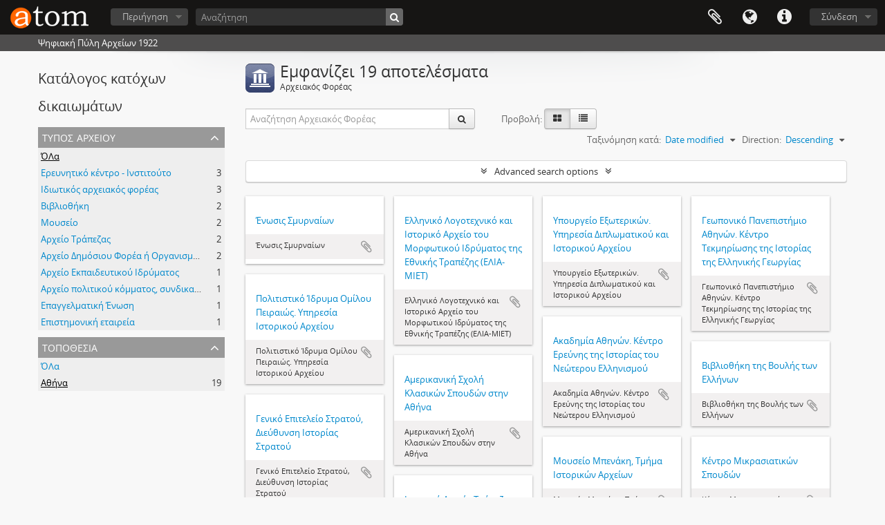

--- FILE ---
content_type: text/html; charset=utf-8
request_url: https://archives1922.gak.gr/index.php/repository/browse?locality=%CE%91%CE%B8%CE%AE%CE%BD%CE%B1&sort=lastUpdated&sortDir=desc
body_size: 8827
content:
<!DOCTYPE html>
<html lang="el" dir="ltr">
  <head>
    <!-- Google Tag Manager -->
<script>(function(w,d,s,l,i){w[l]=w[l]||[];w[l].push({'gtm.start':
new Date().getTime(),event:'gtm.js'});var f=d.getElementsByTagName(s)[0],
j=d.createElement(s),dl=l!='dataLayer'?'&l='+l:'';j.async=true;j.src=
'https://www.googletagmanager.com/gtm.js?id='+i+dl;f.parentNode.insertBefore(j,f);
})(window,document,'script','dataLayer','GTM-5ZF87NSL');</script>
<!-- End Google Tag Manager -->
    <meta http-equiv="Content-Type" content="text/html; charset=utf-8" />
<meta http-equiv="X-Ua-Compatible" content="IE=edge,chrome=1" />
    <meta name="title" content="Ψηφιακή Πύλη Αρχείων 1922" />
<meta name="description" content="Ψηφιακή Πύλη Αρχείων 1922" />
<meta name="viewport" content="initial-scale=1.0, user-scalable=no" />
    <title>Ψηφιακή Πύλη Αρχείων 1922</title>
    <link rel="shortcut icon" href="/favicon.ico"/>
    <link media="all" href="/plugins/arDominionPlugin/css/main.css" rel="stylesheet" type="text/css" />
            <script src="/vendor/jquery.js" type="text/javascript"></script>
<script src="/plugins/sfDrupalPlugin/vendor/drupal/misc/drupal.js" type="text/javascript"></script>
<script src="/vendor/yui/yahoo-dom-event/yahoo-dom-event.js" type="text/javascript"></script>
<script src="/vendor/yui/element/element-min.js" type="text/javascript"></script>
<script src="/vendor/yui/button/button-min.js" type="text/javascript"></script>
<script src="/vendor/modernizr.js" type="text/javascript"></script>
<script src="/vendor/jquery-ui/jquery-ui.min.js" type="text/javascript"></script>
<script src="/vendor/jquery.expander.js" type="text/javascript"></script>
<script src="/vendor/jquery.masonry.js" type="text/javascript"></script>
<script src="/vendor/jquery.imagesloaded.js" type="text/javascript"></script>
<script src="/vendor/bootstrap/js/bootstrap.js" type="text/javascript"></script>
<script src="/vendor/URI.js" type="text/javascript"></script>
<script src="/vendor/meetselva/attrchange.js" type="text/javascript"></script>
<script src="/js/qubit.js" type="text/javascript"></script>
<script src="/js/treeView.js" type="text/javascript"></script>
<script src="/js/clipboard.js" type="text/javascript"></script>
<script src="/plugins/sfDrupalPlugin/vendor/drupal/misc/tableheader.js" type="text/javascript"></script>
<script src="/js/advancedRepositoryFilters.js" type="text/javascript"></script>
<script src="/js/dominion.js" type="text/javascript"></script>
  </head>
  <body class="yui-skin-sam repository browse">

    <!-- Google Tag Manager (noscript) -->
<noscript><iframe src="https://www.googletagmanager.com/ns.html?id=GTM-5ZF87NSL"
height="0" width="0" style="display:none;visibility:hidden"></iframe></noscript>
<!-- End Google Tag Manager (noscript) -->

    


<header id="top-bar">

      <a id="logo" rel="home" href="/index.php/" title=""><img alt="AtoM" src="/images/logo.png" /></a>  
  
  <nav>

    
  <div id="user-menu">
    <button class="top-item top-dropdown" data-toggle="dropdown" data-target="#"
      aria-expanded="false">
        Σύνδεση    </button>

    <div class="top-dropdown-container">

      <div class="top-dropdown-arrow">
        <div class="arrow"></div>
      </div>

      <div class="top-dropdown-header">
        <h2>Έχεις λογαριασμό;</h2>
      </div>

      <div class="top-dropdown-body">

        <form action="/index.php/user/login" method="post">
          <input type="hidden" name="next" value="https://archives1922.gak.gr/index.php/repository/browse?locality=%CE%91%CE%B8%CE%AE%CE%BD%CE%B1&amp;sort=lastUpdated&amp;sortDir=desc" id="next" />
          <div class="form-item form-item-email">
  <label for="email">Email <span class="form-required" title="Το πεδίο είναι υποχρεωτικό.">*</span></label>
  <input type="text" name="email" id="email" />
  
</div>

          <div class="form-item form-item-password">
  <label for="password">Σύνθημα πρόσβασης <span class="form-required" title="Το πεδίο είναι υποχρεωτικό.">*</span></label>
  <input type="password" name="password" autocomplete="off" id="password" />
  
</div>

          <button type="submit">Σύνδεση</button>

        </form>

      </div>

      <div class="top-dropdown-bottom"></div>

    </div>
  </div>


    <div id="quick-links-menu" data-toggle="tooltip" data-title="Συντομεύσεις">

  <button class="top-item" data-toggle="dropdown" data-target="#" aria-expanded="false">Συντομεύσεις</button>

  <div class="top-dropdown-container">

    <div class="top-dropdown-arrow">
      <div class="arrow"></div>
    </div>

    <div class="top-dropdown-header">
      <h2>Συντομεύσεις</h2>
    </div>

    <div class="top-dropdown-body">
      <ul>
                              <li><a href="/index.php/" title="Αρχική">Αρχική</a></li>
                                        <li><a href="/index.php/about" title="Σχετικά">Σχετικά</a></li>
                                        <li><a href="/index.php/privacy" title="Privacy Policy">Privacy Policy</a></li>
                                        <li><a href="http://docs.accesstomemory.org/" title="Βοήθεια">Βοήθεια</a></li>
                                                                              </ul>
    </div>

    <div class="top-dropdown-bottom"></div>

  </div>

</div>

          <div id="language-menu" data-toggle="tooltip" data-title="Γλώσσα">

  <button class="top-item" data-toggle="dropdown" data-target="#" aria-expanded="false">Γλώσσα</button>

  <div class="top-dropdown-container">

    <div class="top-dropdown-arrow">
      <div class="arrow"></div>
    </div>

    <div class="top-dropdown-header">
      <h2>Γλώσσα</h2>
    </div>

    <div class="top-dropdown-body">
      <ul>
                  <li>
            <a href="/index.php/repository/browse?sf_culture=en&amp;locality=%CE%91%CE%B8%CE%AE%CE%BD%CE%B1&amp;sort=lastUpdated&amp;sortDir=desc" title="English">English</a>          </li>
                  <li class="active">
            <a href="/index.php/repository/browse?sf_culture=el&amp;locality=%CE%91%CE%B8%CE%AE%CE%BD%CE%B1&amp;sort=lastUpdated&amp;sortDir=desc" title="Ελληνικά">Ελληνικά</a>          </li>
              </ul>
    </div>

    <div class="top-dropdown-bottom"></div>

  </div>

</div>
    
    <div id="clipboard-menu"
  data-toggle="tooltip"
  data-title="Clipboard"
  data-load-alert-message="There was an error loading the clipboard content."
  data-export-alert-message="The clipboard is empty for this entity type."
  data-export-check-url="/index.php/clipboard/exportCheck"
  data-delete-alert-message="Note: clipboard items unclipped in this page will be removed from the clipboard when the page is refreshed. You can re-select them now, or reload the page to remove them completely. Using the sort or print preview buttons will also cause a page reload - so anything currently deselected will be lost!">

  <button class="top-item" data-toggle="dropdown" data-target="#" aria-expanded="false">
    Clipboard  </button>

  <div class="top-dropdown-container">

    <div class="top-dropdown-arrow">
      <div class="arrow"></div>
    </div>

    <div class="top-dropdown-header">
      <h2>Clipboard</h2>
      <span id="count-block" data-information-object-label="Αρχειακή περιγραφή" data-actor-object-label="Καθιερωμένη εγγραφή" data-repository-object-label="Αρχειακός Φορέας"></span>
    </div>

    <div class="top-dropdown-body">
      <ul>
        <li class="leaf" id="node_clearClipboard"><a href="/index.php/" title="Clear all selections">Clear all selections</a></li><li class="leaf" id="node_goToClipboard"><a href="/index.php/clipboard/view" title="Go to clipboard">Go to clipboard</a></li><li class="leaf" id="node_loadClipboard"><a href="/index.php/clipboard/load" title="Load clipboard">Load clipboard</a></li><li class="leaf" id="node_saveClipboard"><a href="/index.php/clipboard/save" title="Save clipboard">Save clipboard</a></li>      </ul>
    </div>

    <div class="top-dropdown-bottom"></div>

  </div>

</div>

    
  </nav>

  <div id="search-bar">

    <div id="browse-menu">

  <button class="top-item top-dropdown" data-toggle="dropdown" data-target="#" aria-expanded="false">Περιήγηση</button>

  <div class="top-dropdown-container top-dropdown-container-right">

    <div class="top-dropdown-arrow">
      <div class="arrow"></div>
    </div>

    <div class="top-dropdown-header">
      <h2>Περιήγηση</h2>
    </div>

    <div class="top-dropdown-body">
      <ul>
        <li class="leaf" id="node_browseInformationObjects"><a href="/index.php/informationobject/browse" title="Αρχειακές περιγραφές">Αρχειακές περιγραφές</a></li><li class="leaf" id="node_browseActors"><a href="/index.php/actor/browse" title="Καθιερωμένες εγγραφές">Καθιερωμένες εγγραφές</a></li><li class="leaf" id="node_browseRepositories"><a href="/index.php/repository/browse" title="Αρχειακοί Φορείς">Αρχειακοί Φορείς</a></li><li class="leaf" id="node_browseFunctions"><a href="/index.php/function/browse" title="Λειτουργίες">Λειτουργίες</a></li><li class="leaf" id="node_browseSubjects"><a href="/index.php/taxonomy/index/id/35" title="Θέματα">Θέματα</a></li><li class="leaf" id="node_browsePlaces"><a href="/index.php/taxonomy/index/id/42" title="Τοποθεσίες">Τοποθεσίες</a></li><li class="leaf" id="node_browseDigitalObjects"><a href="/index.php/informationobject/browse?view=card&amp;onlyMedia=1&amp;topLod=0" title="Ψηφιακά αντικείμενα">Ψηφιακά αντικείμενα</a></li>      </ul>
    </div>

    <div class="top-dropdown-bottom"></div>

  </div>

</div>

    <div id="search-form-wrapper" role="search">

  <h2>Αναζήτηση</h2>

  <form action="/index.php/informationobject/browse" data-autocomplete="/index.php/search/autocomplete" autocomplete="off">

    <input type="hidden" name="topLod" value="0"/>
    <input type="hidden" name="sort" value="relevance"/>

          <input type="text" name="query" aria-label="Αναζήτηση" value="" placeholder="Αναζήτηση"/>
    
    <button aria-label="Αναζήτηση"></button>

    <div id="search-realm" class="search-popover">

      
        <div>
          <label>
                          <input name="repos" type="radio" value checked="checked" data-placeholder="Αναζήτηση">
                        Γενική αναζήτηση          </label>
        </div>

        
        
      
      <div class="search-realm-advanced">
        <a href="/index.php/informationobject/browse?showAdvanced=1&topLod=0">
          Σύνθετη αναζήτηση&nbsp;&raquo;
        </a>
      </div>

    </div>

  </form>

</div>

  </div>

  
</header>

  <div id="site-slogan">
    <div class="container">
      <div class="row">
        <div class="span12">
          <span>Ψηφιακή Πύλη Αρχείων 1922</span>
        </div>
      </div>
    </div>
  </div>

    
    <div id="wrapper" class="container" role="main">

              
      <div class="row">

        <div class="span3">

          <div id="sidebar">

            
  <section id="facets">

    <div class="visible-phone facets-header">
      <a class="x-btn btn-wide">
        <i class="fa fa-filter"></i>
        Φίλτρα      </a>
    </div>

    <div class="content">

      <h2>Κατάλογος κατόχων δικαιωμάτων</h2>

        
      

<section class="facet ">
  <div class="facet-header">
    <h3><a href="#" aria-expanded="">Τύπος Αρχείου</a></h3>
  </div>

  <div class="facet-body" id="#facet-archivetype">
    <ul>

      
              <li class="active">
          <a title="ΌΛα" href="/index.php/repository/browse?locality=%CE%91%CE%B8%CE%AE%CE%BD%CE%B1&amp;sort=lastUpdated&amp;sortDir=desc">ΌΛα</a>        </li>
      
              
        <li >
          <a title="Ερευνητικό κέντρο - Ινστιτούτο" href="/index.php/repository/browse?types=518&amp;locality=%CE%91%CE%B8%CE%AE%CE%BD%CE%B1&amp;sort=lastUpdated&amp;sortDir=desc">Ερευνητικό κέντρο - Ινστιτούτο<span>, 3 αποτελέσματα</span></a>          <span class="facet-count" aria-hidden="true">3</span>
        </li>
              
        <li >
          <a title="Ιδιωτικός αρχειακός φορέας" href="/index.php/repository/browse?types=681&amp;locality=%CE%91%CE%B8%CE%AE%CE%BD%CE%B1&amp;sort=lastUpdated&amp;sortDir=desc">Ιδιωτικός αρχειακός φορέας<span>, 3 αποτελέσματα</span></a>          <span class="facet-count" aria-hidden="true">3</span>
        </li>
              
        <li >
          <a title="Βιβλιοθήκη" href="/index.php/repository/browse?types=547&amp;locality=%CE%91%CE%B8%CE%AE%CE%BD%CE%B1&amp;sort=lastUpdated&amp;sortDir=desc">Βιβλιοθήκη<span>, 2 αποτελέσματα</span></a>          <span class="facet-count" aria-hidden="true">2</span>
        </li>
              
        <li >
          <a title="Μουσείο" href="/index.php/repository/browse?types=550&amp;locality=%CE%91%CE%B8%CE%AE%CE%BD%CE%B1&amp;sort=lastUpdated&amp;sortDir=desc">Μουσείο<span>, 2 αποτελέσματα</span></a>          <span class="facet-count" aria-hidden="true">2</span>
        </li>
              
        <li >
          <a title="Αρχείο Τράπεζας" href="/index.php/repository/browse?types=665&amp;locality=%CE%91%CE%B8%CE%AE%CE%BD%CE%B1&amp;sort=lastUpdated&amp;sortDir=desc">Αρχείο Τράπεζας<span>, 2 αποτελέσματα</span></a>          <span class="facet-count" aria-hidden="true">2</span>
        </li>
              
        <li >
          <a title="Αρχείο Δημόσιου Φορέα ή Οργανισμού" href="/index.php/repository/browse?types=1366&amp;locality=%CE%91%CE%B8%CE%AE%CE%BD%CE%B1&amp;sort=lastUpdated&amp;sortDir=desc">Αρχείο Δημόσιου Φορέα ή Οργανισμού<span>, 2 αποτελέσματα</span></a>          <span class="facet-count" aria-hidden="true">2</span>
        </li>
              
        <li >
          <a title="Αρχείο Εκπαιδευτικού Ιδρύματος" href="/index.php/repository/browse?types=521&amp;locality=%CE%91%CE%B8%CE%AE%CE%BD%CE%B1&amp;sort=lastUpdated&amp;sortDir=desc">Αρχείο Εκπαιδευτικού Ιδρύματος<span>, 1 αποτελέσματα</span></a>          <span class="facet-count" aria-hidden="true">1</span>
        </li>
              
        <li >
          <a title="Αρχείο πολιτικού κόμματος, συνδικαλιστικής οργάνωσης ή κοινωνικού κινήματος" href="/index.php/repository/browse?types=544&amp;locality=%CE%91%CE%B8%CE%AE%CE%BD%CE%B1&amp;sort=lastUpdated&amp;sortDir=desc">Αρχείο πολιτικού κόμματος, συνδικαλιστικής οργάνωσης ή κοινωνικού κινήματος<span>, 1 αποτελέσματα</span></a>          <span class="facet-count" aria-hidden="true">1</span>
        </li>
              
        <li >
          <a title="Επαγγελματική Ένωση" href="/index.php/repository/browse?types=668&amp;locality=%CE%91%CE%B8%CE%AE%CE%BD%CE%B1&amp;sort=lastUpdated&amp;sortDir=desc">Επαγγελματική Ένωση<span>, 1 αποτελέσματα</span></a>          <span class="facet-count" aria-hidden="true">1</span>
        </li>
              
        <li >
          <a title="Επιστημονική εταιρεία" href="/index.php/repository/browse?types=676&amp;locality=%CE%91%CE%B8%CE%AE%CE%BD%CE%B1&amp;sort=lastUpdated&amp;sortDir=desc">Επιστημονική εταιρεία<span>, 1 αποτελέσματα</span></a>          <span class="facet-count" aria-hidden="true">1</span>
        </li>
      
    </ul>
  </div>
</section>

        
        
      

<section class="facet open">
  <div class="facet-header">
    <h3><a href="#" aria-expanded="1">Τοποθεσία</a></h3>
  </div>

  <div class="facet-body" id="#facet-locality">
    <ul>

      
              <li >
          <a title="ΌΛα" href="/index.php/repository/browse?sort=lastUpdated&amp;sortDir=desc">ΌΛα</a>        </li>
      
              
        <li class="active">
          <a title="Αθήνα" href="/index.php/repository/browse?locality=%CE%91%CE%B8%CE%AE%CE%BD%CE%B1&amp;sort=lastUpdated&amp;sortDir=desc">Αθήνα<span>, 19 αποτελέσματα</span></a>          <span class="facet-count" aria-hidden="true">19</span>
        </li>
      
    </ul>
  </div>
</section>

        
    </div>

  </section>


          </div>

        </div>

        <div class="span9">

          <div id="main-column">

              <div class="multiline-header">
    <img alt="" src="/images/icons-large/icon-institutions.png" />    <h1 aria-describedby="results-label">Εμφανίζει 19 αποτελέσματα</h1>
    <span class="sub" id="results-label">Αρχειακός Φορέας</span>
  </div>

            
  <section class="browse-options">
    <div class="row">
      <div class="span4">
        <div class="inline-search" role="search" aria-label="Αρχειακός Φορέας">

  <form method="get" action="/index.php/repository/browse">

    
    
    <div class="input-prepend input-append">

      
              <input type="text" name="subquery" aria-label="Αναζήτηση Αρχειακός Φορέας" placeholder="Αναζήτηση Αρχειακός Φορέας" />
      
      <div class="btn-group">
        <button class="btn" type="submit" aria-label="Αναζήτηση">
          <i aria-hidden="true" class="fa fa-search"></i>
        </button>
      </div>

    </div>

  </form>

</div>
      </div>

      <span class="view-header-label">Προβολή:</span>

<div class="btn-group">
  <a class="btn fa fa-th-large active" aria-label="Card view" href="/index.php/repository/browse?view=card&amp;locality=%CE%91%CE%B8%CE%AE%CE%BD%CE%B1&amp;sort=lastUpdated&amp;sortDir=desc" title=" "> </a>
  <a class="btn fa fa-list " aria-label="Προβολή πίνακα" href="/index.php/repository/browse?view=table&amp;locality=%CE%91%CE%B8%CE%AE%CE%BD%CE%B1&amp;sort=lastUpdated&amp;sortDir=desc" title=" "> </a></div>

      <div class="pickers">
        <div id="sort-header">
  <div class="sort-options">

    <label>Ταξινόμηση κατά:</label>

    <div class="dropdown">

      <div class="dropdown-selected">
                                  <span>Date modified</span>
                  
      </div>

      <ul class="dropdown-options">

        <span class="pointer"></span>

                  <li>
                        <a href="/index.php/repository/browse?sort=alphabetic&locality=%CE%91%CE%B8%CE%AE%CE%BD%CE%B1&sortDir=desc" data-order="alphabetic">
              <span>Όνομα</span>
            </a>
          </li>
                  <li>
                        <a href="/index.php/repository/browse?sort=identifier&locality=%CE%91%CE%B8%CE%AE%CE%BD%CE%B1&sortDir=desc" data-order="identifier">
              <span>Κωδικός αναγνώρισης</span>
            </a>
          </li>
              </ul>
    </div>
  </div>
</div>

<div id="sort-header">
  <div class="sort-options">

    <label>Direction:</label>

    <div class="dropdown">

      <div class="dropdown-selected">
                                  <span>Descending</span>
                  
      </div>

      <ul class="dropdown-options">

        <span class="pointer"></span>

                  <li>
                        <a href="/index.php/repository/browse?sortDir=asc&locality=%CE%91%CE%B8%CE%AE%CE%BD%CE%B1&sort=lastUpdated" data-order="asc">
              <span>Ascending</span>
            </a>
          </li>
              </ul>
    </div>
  </div>
</div>
      </div>
    </div>
  </section>

  <section class="advanced-search-section" role="search" aria-label="Advanced Αρχειακός Φορέας">
    <a href="#" id="toggle-advanced-filters" class="advanced-search-toggle">Advanced search options</a>
    <div id="advanced-repository-filters" class="advanced-search">
      <form method="get">

      <input type="hidden" name="locality" value="Αθήνα"/>
      <input type="hidden" name="sort" value="lastUpdated"/>
  
  <div class="advanced-repository-filters-content">

    <div class="row-fluid">
      <div class="span4">
        <label for="thematicAreas">Θεματική περιοχή:</label>
        <select name="thematicAreas" id="thematicAreas">
          <option selected="selected"></option>
                      <option value="360">
              Genealogical            </option>
                      <option value="363">
              Labour            </option>
                      <option value="364">
              Law and Justice            </option>
                      <option value="368">
              Πολιτική και Διακυβέρνηση            </option>
                      <option value="370">
              Recreation / Leisure / Sports            </option>
                      <option value="371">
              Θρησκεία            </option>
                      <option value="374">
              Transportation            </option>
                      <option value="355">
              Arts and Culture            </option>
                      <option value="356">
              Επικοινωνία            </option>
                      <option value="367">
              Natural Resources            </option>
                      <option value="372">
              Επιστήμη και Τεχνολογία            </option>
                      <option value="375">
              Travel and Exploration            </option>
                      <option value="358">
              Environment            </option>
                      <option value="361">
              Geography            </option>
                      <option value="362">
              Industry, Manufacturing and Commerce            </option>
                      <option value="365">
              Medicine and Health            </option>
                      <option value="366">
              Στρατιωτικά            </option>
                      <option value="353">
              Aboriginal Peoples            </option>
                      <option value="354">
              Agriculture            </option>
                      <option value="357">
              Education            </option>
                      <option value="359">
              Οικογενειακή / Οικιακή ζωή            </option>
                      <option value="369">
              Πληθυσμός            </option>
                      <option value="373">
              Social Organizations and Activities            </option>
                  </select>
      </div>

      <div class="span4">
        <label for="types">Τύπος Αρχείου:</label>
        <select name="types" id="types">
          <option selected="selected"></option>
                      <option value="251">
              Εθνικό            </option>
                      <option value="259">
              Εκπαιδευτικά            </option>
                      <option value="544">
              Αρχείο πολιτικού κόμματος, συνδικαλιστικής οργάνωσης ή κοινωνικού κινήματος            </option>
                      <option value="676">
              Επιστημονική εταιρεία            </option>
                      <option value="743">
              Αρχείο Τράπεζας            </option>
                      <option value="754">
              Σύλλογος - Νομικό Πρόσωπο Ιδιωτικού Δικαίου            </option>
                      <option value="14482">
              Κρατικός αρχειακός φορέας            </option>
                      <option value="29566">
              Αρχείο Συλλόγου - Σωματείου - Συνδέσμου            </option>
                      <option value="22818">
              Αρχείο Συλλόγου            </option>
                      <option value="258">
              Aboriginal            </option>
                      <option value="529">
              Κρατικός Αρχειακός Φορέας            </option>
                      <option value="651">
              Δημοτικό ή Κοινοτικό Αρχείο            </option>
                      <option value="668">
              Επαγγελματική Ένωση            </option>
                      <option value="681">
              Ιδιωτικός αρχειακός φορέας            </option>
                      <option value="749">
              Σύλλογος            </option>
                      <option value="252">
              Περιφερειακό            </option>
                      <option value="254">
              Κοινότητα            </option>
                      <option value="256">
              Πανεπιστήμιο            </option>
                      <option value="257">
              Δημοτικό            </option>
                      <option value="260">
              Ιατρικά            </option>
                      <option value="261">
              Στρατιωτικά            </option>
                      <option value="262">
              Ιδιωτικό            </option>
                      <option value="665">
              Αρχείο Τράπεζας            </option>
                      <option value="746">
              Αρχείο Δημοσίου Φορέα ή Οργανισμού            </option>
                      <option value="250">
              Διεθνής            </option>
                      <option value="253">
              Περιφέρεια            </option>
                      <option value="255">
              Θρησκευτικό            </option>
                      <option value="518">
              Ερευνητικό κέντρο - Ινστιτούτο            </option>
                      <option value="521">
              Αρχείο Εκπαιδευτικού Ιδρύματος            </option>
                      <option value="547">
              Βιβλιοθήκη            </option>
                      <option value="550">
              Μουσείο            </option>
                      <option value="740">
              Φυσικό πρόσωπο - οικογένεια            </option>
                      <option value="1366">
              Αρχείο Δημόσιου Φορέα ή Οργανισμού            </option>
                  </select>
      </div>

      <div class="span4">
        <label for="regions">Περιφέρεια:</label>
        <select name="regions" id="regions">
          <option selected="selected"></option>
                                
                                        <option value="Αιτωλοακαρνανία">Αιτωλοακαρνανία</option>
                                  
                                  
                                        <option value="Θεσσαλονίκη">Θεσσαλονίκη</option>
                                  
                                        <option value="Πιερία">Πιερία</option>
                                  
                                        <option value="Αττική">Αττική</option>
                                  
                                  
                                        <option value="Κρήτη">Κρήτη</option>
                                  
                                  
                                  
                                        <option value="Ροδόπη">Ροδόπη</option>
                                  
                                        <option value="Σάμος">Σάμος</option>
                                  
                                        <option value="Ερμούπολη">Ερμούπολη</option>
                                  
                                        <option value="Δωδεκανήσων">Δωδεκανήσων</option>
                                  
                                  
                                  
                                        <option value="Ηράκλειο">Ηράκλειο</option>
                                  
                                        <option value="Αργολίδα">Αργολίδα</option>
                                  
                                  
                                  
                                        <option value="Δωδεκάνησα">Δωδεκάνησα</option>
                                  
                                        <option value="Αχαΐα">Αχαΐα</option>
                                  
                                  
                                  
                                        <option value="Δράμας">Δράμας</option>
                                  
                                  
                                  
                                  
                                  
                                  
                                        <option value="Χίος">Χίος</option>
                                  
                                        <option value="Πρέβεζα">Πρέβεζα</option>
                                  
                                        <option value="Σέρρες">Σέρρες</option>
                                  
                                        <option value="Ιωάννινα">Ιωάννινα</option>
                                  
                                  
                                  
                                  
                                  
                                        <option value="Κοζάνη">Κοζάνη</option>
                                  
                                        <option value="Λάρισα">Λάρισα</option>
                                  
                                  
                                        <option value="Μαγνησία">Μαγνησία</option>
                                  
                                        <option value="Λακωνία">Λακωνία</option>
                                  
                                        <option value="Κυκλάδες">Κυκλάδες</option>
                                  
                                        <option value="Καβάλας">Καβάλας</option>
                                  
                                        <option value="Λέσβος">Λέσβος</option>
                                  
                                  
                                  
                                        <option value="Ημαθία">Ημαθία</option>
                                  
                                        <option value="Λάρισας">Λάρισας</option>
                                  
                                  
                                  
                                  
                                  
                                  
                                  
                                  
                                  
                                        <option value="Εύβοια">Εύβοια</option>
                                  
                                  
                                  
                                  
                                        <option value="Μεσσηνία">Μεσσηνία</option>
                                  
                                  
                                        <option value="Κορινθία">Κορινθία</option>
                                  
                                        <option value="Έβρος">Έβρος</option>
                              </select>
      </div>
    </div>

  </div>

  <section class="actions">
    <input type="submit" class="c-btn c-btn-submit" value="Ορίστε φίλτρα">
  </section>

</form>
    </div>
  </section>


                  
<section class="masonry">

                        <div class="brick brick-only-text">
          <a href="/index.php/u-298">
                  <h5>Ένωσις Σμυρναίων</h5>
              </a>
      <div class="bottom">
        <button class="clipboard repository-or-digital-obj-browse"
  data-clipboard-slug="u-298"
  data-clipboard-type="repository"
  data-toggle="tooltip"  data-title="Add to clipboard"
  data-alt-title="Remove from clipboard">
  Add to clipboard</button>
Ένωσις Σμυρναίων      </div>
    </div>
                        <div class="brick brick-only-text">
          <a href="/index.php/u-30">
                  <h5>Ελληνικό Λογοτεχνικό και Ιστορικό Αρχείο του Μορφωτικού Ιδρύματος της Εθνικής Τραπέζης (ΕΛΙΑ-ΜΙΕΤ)</h5>
              </a>
      <div class="bottom">
        <button class="clipboard repository-or-digital-obj-browse"
  data-clipboard-slug="u-30"
  data-clipboard-type="repository"
  data-toggle="tooltip"  data-title="Add to clipboard"
  data-alt-title="Remove from clipboard">
  Add to clipboard</button>
Ελληνικό Λογοτεχνικό και Ιστορικό Αρχείο του Μορφωτικού Ιδρύματος της Εθνικής Τραπέζης (ΕΛΙΑ-ΜΙΕΤ)      </div>
    </div>
                        <div class="brick brick-only-text">
          <a href="/index.php/u-28">
                  <h5>Υπουργείο Εξωτερικών. Υπηρεσία Διπλωματικού και Ιστορικού Αρχείου</h5>
              </a>
      <div class="bottom">
        <button class="clipboard repository-or-digital-obj-browse"
  data-clipboard-slug="u-28"
  data-clipboard-type="repository"
  data-toggle="tooltip"  data-title="Add to clipboard"
  data-alt-title="Remove from clipboard">
  Add to clipboard</button>
Υπουργείο Εξωτερικών. Υπηρεσία Διπλωματικού και Ιστορικού Αρχείου      </div>
    </div>
                        <div class="brick brick-only-text">
          <a href="/index.php/u-25">
                  <h5>Γεωπονικό Πανεπιστήμιο Αθηνών. Κέντρο Τεκμηρίωσης της Ιστορίας της Ελληνικής Γεωργίας</h5>
              </a>
      <div class="bottom">
        <button class="clipboard repository-or-digital-obj-browse"
  data-clipboard-slug="u-25"
  data-clipboard-type="repository"
  data-toggle="tooltip"  data-title="Add to clipboard"
  data-alt-title="Remove from clipboard">
  Add to clipboard</button>
Γεωπονικό Πανεπιστήμιο Αθηνών. Κέντρο Τεκμηρίωσης της Ιστορίας της Ελληνικής Γεωργίας      </div>
    </div>
                        <div class="brick brick-only-text">
          <a href="/index.php/u-u-18">
                  <h5>Πολιτιστικό Ίδρυμα Ομίλου Πειραιώς. Υπηρεσία Ιστορικού Αρχείου</h5>
              </a>
      <div class="bottom">
        <button class="clipboard repository-or-digital-obj-browse"
  data-clipboard-slug="u-u-18"
  data-clipboard-type="repository"
  data-toggle="tooltip"  data-title="Add to clipboard"
  data-alt-title="Remove from clipboard">
  Add to clipboard</button>
Πολιτιστικό Ίδρυμα Ομίλου Πειραιώς. Υπηρεσία Ιστορικού Αρχείου      </div>
    </div>
                        <div class="brick brick-only-text">
          <a href="/index.php/u-u-2">
                  <h5>Ακαδημία Αθηνών. Κέντρο Ερεύνης της Ιστορίας του Νεώτερου Ελληνισμού</h5>
              </a>
      <div class="bottom">
        <button class="clipboard repository-or-digital-obj-browse"
  data-clipboard-slug="u-u-2"
  data-clipboard-type="repository"
  data-toggle="tooltip"  data-title="Add to clipboard"
  data-alt-title="Remove from clipboard">
  Add to clipboard</button>
Ακαδημία Αθηνών. Κέντρο Ερεύνης της Ιστορίας του Νεώτερου Ελληνισμού      </div>
    </div>
                        <div class="brick brick-only-text">
          <a href="/index.php/crwq-z3c4-rxgn">
                  <h5>Βιβλιοθήκη της Βουλής των Ελλήνων</h5>
              </a>
      <div class="bottom">
        <button class="clipboard repository-or-digital-obj-browse"
  data-clipboard-slug="crwq-z3c4-rxgn"
  data-clipboard-type="repository"
  data-toggle="tooltip"  data-title="Add to clipboard"
  data-alt-title="Remove from clipboard">
  Add to clipboard</button>
Βιβλιοθήκη της Βουλής των Ελλήνων      </div>
    </div>
                        <div class="brick brick-only-text">
          <a href="/index.php/u-8">
                  <h5>Αμερικανική Σχολή Κλασικών Σπουδών στην Αθήνα</h5>
              </a>
      <div class="bottom">
        <button class="clipboard repository-or-digital-obj-browse"
  data-clipboard-slug="u-8"
  data-clipboard-type="repository"
  data-toggle="tooltip"  data-title="Add to clipboard"
  data-alt-title="Remove from clipboard">
  Add to clipboard</button>
Αμερικανική Σχολή Κλασικών Σπουδών στην Αθήνα      </div>
    </div>
                        <div class="brick brick-only-text">
          <a href="/index.php/6rsg-wkcy-k2c9">
                  <h5>Γενικό Επιτελείο Στρατού, Διεύθυνση Ιστορίας Στρατού</h5>
              </a>
      <div class="bottom">
        <button class="clipboard repository-or-digital-obj-browse"
  data-clipboard-slug="6rsg-wkcy-k2c9"
  data-clipboard-type="repository"
  data-toggle="tooltip"  data-title="Add to clipboard"
  data-alt-title="Remove from clipboard">
  Add to clipboard</button>
Γενικό Επιτελείο Στρατού, Διεύθυνση Ιστορίας Στρατού      </div>
    </div>
                        <div class="brick brick-only-text">
          <a href="/index.php/u-u-16">
                  <h5>Μουσείο Μπενάκη, Τμήμα Ιστορικών Αρχείων</h5>
              </a>
      <div class="bottom">
        <button class="clipboard repository-or-digital-obj-browse"
  data-clipboard-slug="u-u-16"
  data-clipboard-type="repository"
  data-toggle="tooltip"  data-title="Add to clipboard"
  data-alt-title="Remove from clipboard">
  Add to clipboard</button>
Μουσείο Μπενάκη, Τμήμα Ιστορικών Αρχείων      </div>
    </div>
                        <div class="brick brick-only-text">
          <a href="/index.php/zmd4-fn27-cyqb">
                  <h5>Κέντρο Μικρασιατικών Σπουδών</h5>
              </a>
      <div class="bottom">
        <button class="clipboard repository-or-digital-obj-browse"
  data-clipboard-slug="zmd4-fn27-cyqb"
  data-clipboard-type="repository"
  data-toggle="tooltip"  data-title="Add to clipboard"
  data-alt-title="Remove from clipboard">
  Add to clipboard</button>
Κέντρο Μικρασιατικών Σπουδών      </div>
    </div>
                        <div class="brick brick-only-text">
          <a href="/index.php/erf9-8tpp-byt7">
                  <h5>Ιστορικό Αρχείο Τράπεζας της Ελλάδος</h5>
              </a>
      <div class="bottom">
        <button class="clipboard repository-or-digital-obj-browse"
  data-clipboard-slug="erf9-8tpp-byt7"
  data-clipboard-type="repository"
  data-toggle="tooltip"  data-title="Add to clipboard"
  data-alt-title="Remove from clipboard">
  Add to clipboard</button>
Ιστορικό Αρχείο Τράπεζας της Ελλάδος      </div>
    </div>
                        <div class="brick brick-only-text">
          <a href="/index.php/rwy7-384f-b9bp">
                  <h5>Ιστορική και Εθνολογική Εταιρεία της Ελλάδος</h5>
              </a>
      <div class="bottom">
        <button class="clipboard repository-or-digital-obj-browse"
  data-clipboard-slug="rwy7-384f-b9bp"
  data-clipboard-type="repository"
  data-toggle="tooltip"  data-title="Add to clipboard"
  data-alt-title="Remove from clipboard">
  Add to clipboard</button>
Ιστορική και Εθνολογική Εταιρεία της Ελλάδος      </div>
    </div>
                        <div class="brick brick-only-text">
          <a href="/index.php/u-u-11">
                  <h5>Ίδρυμα Κωνσταντίνος Γ. Καραμανλής</h5>
              </a>
      <div class="bottom">
        <button class="clipboard repository-or-digital-obj-browse"
  data-clipboard-slug="u-u-11"
  data-clipboard-type="repository"
  data-toggle="tooltip"  data-title="Add to clipboard"
  data-alt-title="Remove from clipboard">
  Add to clipboard</button>
Ίδρυμα Κωνσταντίνος Γ. Καραμανλής      </div>
    </div>
                        <div class="brick brick-only-text">
          <a href="/index.php/u-23">
                  <h5>Ίδρυμα Ιστορίας Ελευθερίου Βενιζέλου</h5>
              </a>
      <div class="bottom">
        <button class="clipboard repository-or-digital-obj-browse"
  data-clipboard-slug="u-23"
  data-clipboard-type="repository"
  data-toggle="tooltip"  data-title="Add to clipboard"
  data-alt-title="Remove from clipboard">
  Add to clipboard</button>
Ίδρυμα Ιστορίας Ελευθερίου Βενιζέλου      </div>
    </div>
                        <div class="brick brick-only-text">
          <a href="/index.php/u-u-7">
                  <h5>Ένωση Συντακτών Ημερησίων Εφημερίδων Αθηνών</h5>
              </a>
      <div class="bottom">
        <button class="clipboard repository-or-digital-obj-browse"
  data-clipboard-slug="u-u-7"
  data-clipboard-type="repository"
  data-toggle="tooltip"  data-title="Add to clipboard"
  data-alt-title="Remove from clipboard">
  Add to clipboard</button>
Ένωση Συντακτών Ημερησίων Εφημερίδων Αθηνών      </div>
    </div>
                        <div class="brick brick-only-text">
          <a href="/index.php/u-u-u-3">
                  <h5>Εθνική Βιβλιοθήκη της Ελλάδος. Τμήμα Χειρογράφων και Ομοιοτύπων</h5>
              </a>
      <div class="bottom">
        <button class="clipboard repository-or-digital-obj-browse"
  data-clipboard-slug="u-u-u-3"
  data-clipboard-type="repository"
  data-toggle="tooltip"  data-title="Add to clipboard"
  data-alt-title="Remove from clipboard">
  Add to clipboard</button>
Εθνική Βιβλιοθήκη της Ελλάδος. Τμήμα Χειρογράφων και Ομοιοτύπων      </div>
    </div>
                        <div class="brick brick-only-text">
          <a href="/index.php/5f9g-by6r-88x2">
                  <h5>Βυζαντινό και Χριστιανικό Μουσείο</h5>
              </a>
      <div class="bottom">
        <button class="clipboard repository-or-digital-obj-browse"
  data-clipboard-slug="5f9g-by6r-88x2"
  data-clipboard-type="repository"
  data-toggle="tooltip"  data-title="Add to clipboard"
  data-alt-title="Remove from clipboard">
  Add to clipboard</button>
Βυζαντινό και Χριστιανικό Μουσείο      </div>
    </div>
                        <div class="brick brick-only-text">
          <a href="/index.php/n9hp-5kps-cg3c">
                  <h5>Αρχεία Σύγχρονης Κοινωνικής Ιστορίας</h5>
              </a>
      <div class="bottom">
        <button class="clipboard repository-or-digital-obj-browse"
  data-clipboard-slug="n9hp-5kps-cg3c"
  data-clipboard-type="repository"
  data-toggle="tooltip"  data-title="Add to clipboard"
  data-alt-title="Remove from clipboard">
  Add to clipboard</button>
Αρχεία Σύγχρονης Κοινωνικής Ιστορίας      </div>
    </div>
  
</section>
  
              
          </div>

        </div>

      </div>

    </div>

    
    <footer>

  
  
  <div id="print-date">
    Εκτυπώνεται: 2026-01-19  </div>

  <div id="js-i18n">
    <div id="read-more-less-links"
      data-read-more-text="Read more" 
      data-read-less-text="Read less">
    </div>
  </div>

</footer>

  <script async src="https://www.googletagmanager.com/gtag/js?id=G-222WHPQRKG"></script>
  <script>
    window.dataLayer = window.dataLayer || [];
    function gtag(){dataLayer.push(arguments);}
    gtag('js', new Date());
        gtag('config', 'G-222WHPQRKG');
  </script>

  </body>
</html>
